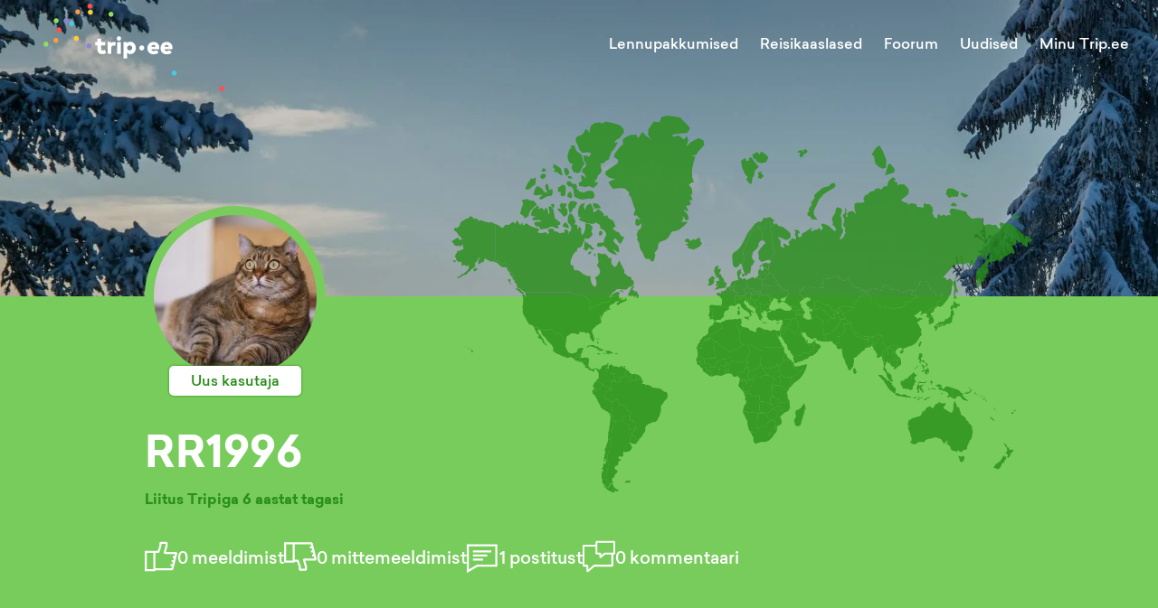

--- FILE ---
content_type: application/javascript; charset=UTF-8
request_url: https://trip.ee/_next/static/chunks/pages/foorum/uldfoorum-a86a869c4b111b7f.js
body_size: -45
content:
(self.webpackChunk_N_E=self.webpackChunk_N_E||[]).push([[4777],{73283:function(i,s,o){(window.__NEXT_P=window.__NEXT_P||[]).push(["/foorum/uldfoorum",function(){return o(51e3)}])},51e3:function(i,s,o){"use strict";o.r(s),o.d(s,{__N_SSP:function(){return n}});var u=o(26042),r=o(85893),e=(o(67294),o(20576)),t=o(2962),n=!0;s.default=function(i){return(0,r.jsxs)(r.Fragment,{children:[(0,r.jsx)(t.PB,{title:"Trip.ee | \xdcldfoorum",description:"Eesti suurim reisifoorum. K\xfcsi siin oma k\xfcsimus v\xf5i jaga h\xe4id soovitusi",openGraph:{title:"\xdcldfoorum",description:"Eesti suurim reisifoorum. K\xfcsi siin oma k\xfcsimus v\xf5i jaga h\xe4id soovitusi"}}),(0,r.jsx)(e.Z,(0,u.Z)({type:"general",title:"\xdcldfoorum",description:"Eesti suurim reisifoorum. K\xfcsi siin oma k\xfcsimus v\xf5i jaga h\xe4id soovitusi.",searchPlaceholder:"Otsi \xfcldfoorumist..."},i))]})}}},function(i){i.O(0,[5675,8604,2745,7926,3238,272,9774,2888,179],(function(){return s=73283,i(i.s=s);var s}));var s=i.O();_N_E=s}]);